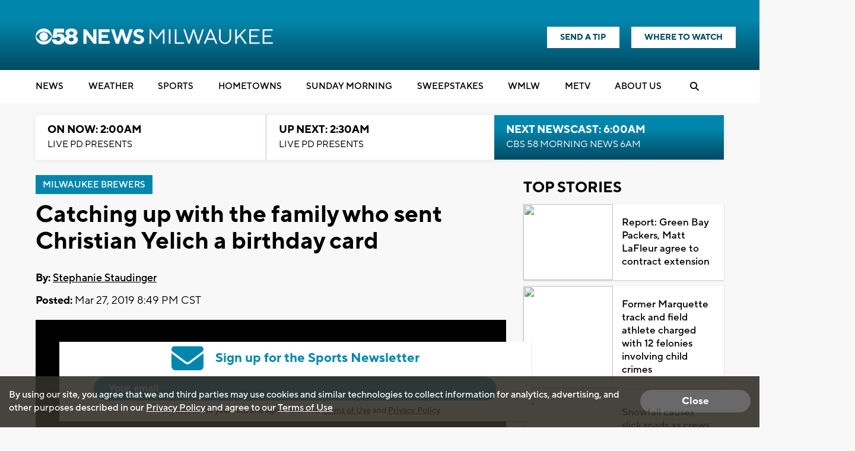

--- FILE ---
content_type: text/html; charset=utf-8
request_url: https://www.google.com/recaptcha/api2/aframe
body_size: -89
content:
<!DOCTYPE HTML><html><head><meta http-equiv="content-type" content="text/html; charset=UTF-8"></head><body><script nonce="dsl6f-m5iYReI0AT0Z40Jw">/** Anti-fraud and anti-abuse applications only. See google.com/recaptcha */ try{var clients={'sodar':'https://pagead2.googlesyndication.com/pagead/sodar?'};window.addEventListener("message",function(a){try{if(a.source===window.parent){var b=JSON.parse(a.data);var c=clients[b['id']];if(c){var d=document.createElement('img');d.src=c+b['params']+'&rc='+(localStorage.getItem("rc::a")?sessionStorage.getItem("rc::b"):"");window.document.body.appendChild(d);sessionStorage.setItem("rc::e",parseInt(sessionStorage.getItem("rc::e")||0)+1);localStorage.setItem("rc::h",'1768723634343');}}}catch(b){}});window.parent.postMessage("_grecaptcha_ready", "*");}catch(b){}</script></body></html>

--- FILE ---
content_type: application/javascript; charset=utf-8
request_url: https://fundingchoicesmessages.google.com/f/AGSKWxUkBejjA6pfTVtchJVEe0Stjgh_Jfx62Q16pym87HjQz7C8tCTaDZ1pFD_Tb82vKwbXiwg31F0DPY8PgdxLqE6oWPV2eOLpILqY3H373h5CaHpnbGPtsqfIkbJgzza4WE77eRF80fiMOiecXrNHO3cruF7KatiHez-lEZBT1PT0wMr1REQwgbXtlL1b/_/468x80-/prerollads./cont-adv.&banner_id=/banner/468
body_size: -1291
content:
window['84295aa1-ae9e-41cc-b71d-0bba14e1d409'] = true;